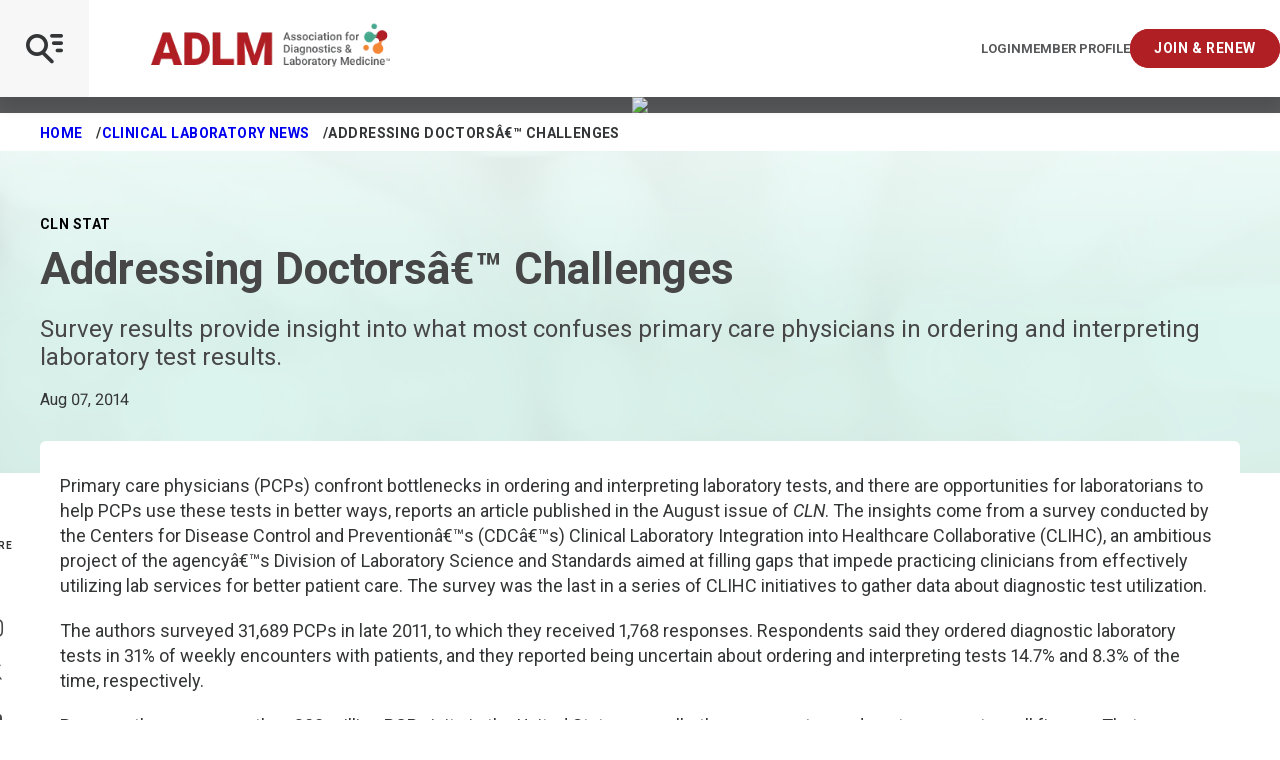

--- FILE ---
content_type: application/javascript; charset=UTF-8
request_url: https://www5.smartadserver.com/genericpost
body_size: 3866
content:
/*_hs_*/;var sas = sas || {};
if(sas && sas.events && sas.events.fire && typeof sas.events.fire === "function" )
        sas.events.fire("ad", { tagId: "sas_35014", formatId: 35014 }, "sas_35014");;/*_hs_*/(()=>{"use strict";var t={4888:(t,e)=>{Object.defineProperty(e,"__esModule",{value:!0}),e.LoadManager=void 0;class s{constructor(){this.scripts=new Map,this.callbacks=[]}static getUrls(t){const e=window.sas,s="string"==typeof t?[t]:t,a=e.utils.cdns[location.protocol]||e.utils.cdns["https:"]||"https://ced-ns.sascdn.com";return s.map(t=>a.replace(/\/+$/,"")+"/"+t.replace(/^\/+/,""))}static loadLink(t){const e=document.createElement("link");e.rel="stylesheet",e.href=t,document.head.appendChild(e)}static loadLinkCdn(t){s.getUrls(t).forEach(s.loadLink)}loadScriptCdn(t,e){const a=s.getUrls(t);for(const t of a){let e=this.scripts.get(t);e||(e={url:t,loaded:!1},this.scripts.set(t,e),this.loadScript(e))}(null==e?void 0:e.onLoad)&&(this.callbacks.push({called:!1,dependencies:a,function:e.onLoad}),this.executeCallbacks())}onScriptLoad(t){t.loaded=!0,this.executeCallbacks()}loadScript(t){const e=document.currentScript,s=document.createElement("script");s.onload=()=>this.onScriptLoad(t),s.src=t.url,e?(e.insertAdjacentElement("afterend",s),window.sas.currentScript=e):document.head.appendChild(s)}executeCallbacks(){this.callbacks.forEach(t=>{!t.called&&t.dependencies.every(t=>{var e;return null===(e=this.scripts.get(t))||void 0===e?void 0:e.loaded})&&(t.called=!0,t.function())}),this.callbacks=this.callbacks.filter(t=>!t.called)}}e.LoadManager=s}},e={};function s(a){var c=e[a];if(void 0!==c)return c.exports;var l=e[a]={exports:{}};return t[a](l,l.exports,s),l.exports}(()=>{const t=s(4888);window.sas=window.sas||{};const e=window.sas;e.utils=e.utils||{},e.utils.cdns=e.utils.cdns||{},e.utils._callbacks=e.utils._callbacks||{},e.events=e.events||{};const a=e.utils.loadManager||new t.LoadManager;e.utils.loadManager=a,e.utils.loadScriptCdn=a.loadScriptCdn.bind(a),e.utils.loadLinkCdn=t.LoadManager.loadLinkCdn})()})();

(function(sas) {
	var config = {
		insertionId: Number(13010146),
		pageId: '702086',
		pgDomain: 'https%3a%2f%2fmyadlm.org',
		sessionId: new Date().getTime(),
		baseActionUrl: 'https://use1.smartadserver.com/track/action?siteid=118625&fmtid=35014&pid=702086&iid=13010146&sid=885322585&scriptid=99340&opid=204080ff-c661-40dc-8a03-d11db9e0108d&opdt=1768944480397&bldv=15293&srcfn=diff&reqid=6074ed42-98fc-4be4-bbe7-419fd30436cb&reqdt=1768944480403&oppid=204080ff-c661-40dc-8a03-d11db9e0108d&gdpr=0',
		formatId: Number(35014),
		tagId: 'sas_35014',
		oba: Number(0),
		isAsync: window.sas_ajax || true,
		customScript: String(''),
		filePath: (document.location.protocol == 'https:' ? 'https://ced-ns.sascdn.com' : 'http://ced-ns.sascdn.com') + '/diff/templates/',
		creativeFeedback: Boolean(0),
		dsa: String(''),
		creative: {
			id: Number(41357352),
			url: 'https://creatives.sascdn.com/diff/1541/advertiser/330089/ADLM2026-Web_Banners_CFA_728x90_d649687c-2d59-4c9d-9a04-2523630799a7.jpg',
			type: Number(1),
			width: Number(('728' === '100%') ? 0 : '728'),
			height: Number(('90' === '100%') ? 0 : '90'),
			clickUrl: 'https://use1.smartadserver.com/click?imgid=41357352&insid=13010146&pgid=702086&fmtid=35014&ckid=7611442705215383671&uii=575026752338326148&acd=1768944480395&tmstp=885322585&tgt=%24dt%3d1t%3b%24dma%3d535&systgt=%24qc%3d4787745%3b%24ql%3dHigh%3b%24qpc%3d43201%3b%24qpc%3d43*%3b%24qpc%3d432*%3b%24qpc%3d4320*%3b%24qpc%3d43201*%3b%24qt%3d152_2192_12416t%3b%24dma%3d535%3b%24qo%3d6%3b%24b%3d16999%3b%24o%3d12100%3b%24sw%3d1280%3b%24sh%3d600&envtype=0&imptype=0&gdpr=0&pgDomain=https%3a%2f%2fmyadlm.org%2fCLN%2fCLN-Stat%2f2014%2fAugust%2fAddressing-Doctors-Challenges.aspx&cappid=7611442705215383671&scriptid=99340&opid=204080ff-c661-40dc-8a03-d11db9e0108d&opdt=1768944480397&bldv=15293&srcfn=diff&reqid=6074ed42-98fc-4be4-bbe7-419fd30436cb&reqdt=1768944480403&oppid=204080ff-c661-40dc-8a03-d11db9e0108d&eqs=1d8d8bd5993f328a492b03ae5e47a3e098d87790&go=https%3a%2f%2fmeeting.myadlm.org%2fabstracts%3futm_source%3dCLN%26utm_medium%3dbanner%26utm_campaign%3dCFA',
			clickUrlArray: ["https://use1.smartadserver.com/click?imgid=41357352&insid=13010146&pgid=702086&fmtid=35014&ckid=7611442705215383671&uii=575026752338326148&acd=1768944480395&tmstp=885322585&tgt=%24dt%3d1t%3b%24dma%3d535&systgt=%24qc%3d4787745%3b%24ql%3dHigh%3b%24qpc%3d43201%3b%24qpc%3d43*%3b%24qpc%3d432*%3b%24qpc%3d4320*%3b%24qpc%3d43201*%3b%24qt%3d152_2192_12416t%3b%24dma%3d535%3b%24qo%3d6%3b%24b%3d16999%3b%24o%3d12100%3b%24sw%3d1280%3b%24sh%3d600&envtype=0&imptype=0&gdpr=0&pgDomain=https%3a%2f%2fmyadlm.org%2fCLN%2fCLN-Stat%2f2014%2fAugust%2fAddressing-Doctors-Challenges.aspx&cappid=7611442705215383671&scriptid=99340&opid=204080ff-c661-40dc-8a03-d11db9e0108d&opdt=1768944480397&bldv=15293&srcfn=diff&reqid=6074ed42-98fc-4be4-bbe7-419fd30436cb&reqdt=1768944480403&oppid=204080ff-c661-40dc-8a03-d11db9e0108d&eqs=1d8d8bd5993f328a492b03ae5e47a3e098d87790&go=https%3a%2f%2fmeeting.myadlm.org%2fabstracts%3futm_source%3dCLN%26utm_medium%3dbanner%26utm_campaign%3dCFA"],
			oryginalClickUrl: 'https://meeting.myadlm.org/abstracts?utm_source=CLN&utm_medium=banner&utm_campaign=CFA',
			clickTarget: !0 ? '_blank' : '',
			agencyCode: String(''),
			creativeCountPixelUrl: 'https://use1.smartadserver.com/h/aip?uii=575026752338326148&tmstp=885322585&ckid=7611442705215383671&systgt=%24qc%3d4787745%3b%24ql%3dHigh%3b%24qpc%3d43201%3b%24qpc%3d43*%3b%24qpc%3d432*%3b%24qpc%3d4320*%3b%24qpc%3d43201*%3b%24qt%3d152_2192_12416t%3b%24dma%3d535%3b%24qo%3d6%3b%24b%3d16999%3b%24o%3d12100%3b%24sw%3d1280%3b%24sh%3d600&acd=1768944480395&envtype=0&siteid=118625&tgt=%24dt%3d1t%3b%24dma%3d535&gdpr=0&opid=204080ff-c661-40dc-8a03-d11db9e0108d&opdt=1768944480397&bldv=15293&srcfn=diff&reqid=6074ed42-98fc-4be4-bbe7-419fd30436cb&reqdt=1768944480403&oppid=204080ff-c661-40dc-8a03-d11db9e0108d&visit=V&statid=2&imptype=0&intgtype=0&pgDomain=https%3a%2f%2fmyadlm.org%2fCLN%2fCLN-Stat%2f2014%2fAugust%2fAddressing-Doctors-Challenges.aspx&cappid=7611442705215383671&capp=0&mcrdbt=0&insid=13010146&imgid=41357352&pgid=702086&fmtid=35014&isLazy=0&scriptid=99340',
			creativeClickCountPixelUrl: 41357352 ? 'https://use1.smartadserver.com/h/cp?imgid=41357352&insid=13010146&pgid=702086&fmtid=35014&ckid=7611442705215383671&uii=575026752338326148&acd=1768944480395&tmstp=885322585&tgt=%24dt%3d1t%3b%24dma%3d535&systgt=%24qc%3d4787745%3b%24ql%3dHigh%3b%24qpc%3d43201%3b%24qpc%3d43*%3b%24qpc%3d432*%3b%24qpc%3d4320*%3b%24qpc%3d43201*%3b%24qt%3d152_2192_12416t%3b%24dma%3d535%3b%24qo%3d6%3b%24b%3d16999%3b%24o%3d12100%3b%24sw%3d1280%3b%24sh%3d600&envtype=0&imptype=0&gdpr=0&pgDomain=https%3a%2f%2fmyadlm.org%2fCLN%2fCLN-Stat%2f2014%2fAugust%2fAddressing-Doctors-Challenges.aspx&cappid=7611442705215383671&scriptid=99340&opid=204080ff-c661-40dc-8a03-d11db9e0108d&opdt=1768944480397&bldv=15293&srcfn=diff&reqid=6074ed42-98fc-4be4-bbe7-419fd30436cb&reqdt=1768944480403&oppid=204080ff-c661-40dc-8a03-d11db9e0108d&eqs=1d8d8bd5993f328a492b03ae5e47a3e098d87790' : 'https://use1.smartadserver.com/h/micp?imgid=0&insid=13010146&pgid=702086&fmtid=35014&ckid=7611442705215383671&uii=575026752338326148&acd=1768944480395&tmstp=885322585&tgt=%24dt%3d1t%3b%24dma%3d535&systgt=%24qc%3d4787745%3b%24ql%3dHigh%3b%24qpc%3d43201%3b%24qpc%3d43*%3b%24qpc%3d432*%3b%24qpc%3d4320*%3b%24qpc%3d43201*%3b%24qt%3d152_2192_12416t%3b%24dma%3d535%3b%24qo%3d6%3b%24b%3d16999%3b%24o%3d12100%3b%24sw%3d1280%3b%24sh%3d600&envtype=0&imptype=0&gdpr=0&pgDomain=https%3a%2f%2fmyadlm.org%2fCLN%2fCLN-Stat%2f2014%2fAugust%2fAddressing-Doctors-Challenges.aspx&cappid=7611442705215383671&scriptid=99340&opid=204080ff-c661-40dc-8a03-d11db9e0108d&opdt=1768944480397&bldv=15293&srcfn=diff&reqid=6074ed42-98fc-4be4-bbe7-419fd30436cb&reqdt=1768944480403&oppid=204080ff-c661-40dc-8a03-d11db9e0108d&eqs=1d8d8bd5993f328a492b03ae5e47a3e098d87790',
			safeFrame: Boolean(0)
		},
		statisticTracking: {
			viewcount:'https://use1.smartadserver.com/track/action?siteid=118625&fmtid=35014&pid=702086&iid=13010146&sid=885322585&scriptid=99340&opid=204080ff-c661-40dc-8a03-d11db9e0108d&opdt=1768944480397&bldv=15293&srcfn=diff&reqid=6074ed42-98fc-4be4-bbe7-419fd30436cb&reqdt=1768944480403&oppid=204080ff-c661-40dc-8a03-d11db9e0108d&gdpr=0&key=viewcount&num1=0&num3=&cid=41357352&pgDomain=https%3a%2f%2fmyadlm.org%2fCLN%2fCLN-Stat%2f2014%2fAugust%2fAddressing-Doctors-Challenges.aspx&imptype=0&envtype=0'
		}
	};
	sas.utils.cdns['http:'] = 'http://ced-ns.sascdn.com';
	sas.utils.cdns['https:'] = 'https://ced-ns.sascdn.com';
	sas.utils.loadScriptCdn('/diff/templates/ts/dist/banner/sas-banner-1.13.js', {
		async: config.isAsync, onLoad: function() {
			newObj13010146 = new Banner(config);
			newObj13010146.init();
		}
	});
})(window.sas);

--- FILE ---
content_type: text/javascript
request_url: https://polo.feathr.co/v1/analytics/match/script.js?a_id=5f24b0a3e8523edfe497e4f8&pk=feathr2
body_size: -647
content:
(function (w) {
    
        
    if (typeof w.feathr2 === 'function') {
        w.feathr2('integrate', 'ttd', '696ff3618779420002e9dacd');
    }
        
        
    if (typeof w.feathr2 === 'function') {
        w.feathr2('match', '696ff3618779420002e9dacd');
    }
        
    
}(window));

--- FILE ---
content_type: text/javascript
request_url: https://polo.feathr.co/v1/analytics/match/script.js?a_id=6437076ee13e36bb789aafe5&pk=feathr
body_size: -599
content:
(function (w) {
    
        
    if (typeof w.feathr === 'function') {
        w.feathr('integrate', 'ttd', '696ff3618779420002e9dacd');
    }
        
        
    if (typeof w.feathr === 'function') {
        w.feathr('match', '696ff3618779420002e9dacd');
    }
        
    
}(window));

--- FILE ---
content_type: application/javascript; charset=UTF-8
request_url: https://www5.smartadserver.com/genericpost
body_size: 3797
content:
/*_hs_*/;var sas = sas || {};
if(sas && sas.events && sas.events.fire && typeof sas.events.fire === "function" )
        sas.events.fire("ad", { tagId: "sas_64277", formatId: 64277 }, "sas_64277");;/*_hs_*/(()=>{"use strict";var t={4888:(t,e)=>{Object.defineProperty(e,"__esModule",{value:!0}),e.LoadManager=void 0;class s{constructor(){this.scripts=new Map,this.callbacks=[]}static getUrls(t){const e=window.sas,s="string"==typeof t?[t]:t,a=e.utils.cdns[location.protocol]||e.utils.cdns["https:"]||"https://ced-ns.sascdn.com";return s.map(t=>a.replace(/\/+$/,"")+"/"+t.replace(/^\/+/,""))}static loadLink(t){const e=document.createElement("link");e.rel="stylesheet",e.href=t,document.head.appendChild(e)}static loadLinkCdn(t){s.getUrls(t).forEach(s.loadLink)}loadScriptCdn(t,e){const a=s.getUrls(t);for(const t of a){let e=this.scripts.get(t);e||(e={url:t,loaded:!1},this.scripts.set(t,e),this.loadScript(e))}(null==e?void 0:e.onLoad)&&(this.callbacks.push({called:!1,dependencies:a,function:e.onLoad}),this.executeCallbacks())}onScriptLoad(t){t.loaded=!0,this.executeCallbacks()}loadScript(t){const e=document.currentScript,s=document.createElement("script");s.onload=()=>this.onScriptLoad(t),s.src=t.url,e?(e.insertAdjacentElement("afterend",s),window.sas.currentScript=e):document.head.appendChild(s)}executeCallbacks(){this.callbacks.forEach(t=>{!t.called&&t.dependencies.every(t=>{var e;return null===(e=this.scripts.get(t))||void 0===e?void 0:e.loaded})&&(t.called=!0,t.function())}),this.callbacks=this.callbacks.filter(t=>!t.called)}}e.LoadManager=s}},e={};function s(a){var c=e[a];if(void 0!==c)return c.exports;var l=e[a]={exports:{}};return t[a](l,l.exports,s),l.exports}(()=>{const t=s(4888);window.sas=window.sas||{};const e=window.sas;e.utils=e.utils||{},e.utils.cdns=e.utils.cdns||{},e.utils._callbacks=e.utils._callbacks||{},e.events=e.events||{};const a=e.utils.loadManager||new t.LoadManager;e.utils.loadManager=a,e.utils.loadScriptCdn=a.loadScriptCdn.bind(a),e.utils.loadLinkCdn=t.LoadManager.loadLinkCdn})()})();

(function(sas) {
	var config = {
		insertionId: Number(13076904),
		pageId: '702086',
		pgDomain: 'https%3a%2f%2fmyadlm.org',
		sessionId: new Date().getTime(),
		baseActionUrl: 'https://use1.smartadserver.com/track/action?siteid=118625&fmtid=64277&pid=702086&iid=13076904&sid=885322585&scriptid=99340&opid=7052ddf4-2c86-4f48-820a-3db8b85178fa&opdt=1768944480396&bldv=15293&srcfn=diff&reqid=e42a1eaa-0510-462b-9041-486dee90f4ff&reqdt=1768944480414&oppid=7052ddf4-2c86-4f48-820a-3db8b85178fa&gdpr=0',
		formatId: Number(64277),
		tagId: 'sas_64277',
		oba: Number(0),
		isAsync: window.sas_ajax || true,
		customScript: String(''),
		filePath: (document.location.protocol == 'https:' ? 'https://ced-ns.sascdn.com' : 'http://ced-ns.sascdn.com') + '/diff/templates/',
		creativeFeedback: Boolean(0),
		dsa: String(''),
		creative: {
			id: Number(41541989),
			url: 'https://creatives.sascdn.com/diff/1541/advertiser/330089/your_mission_our_mission_(join_now_only)_160x600_(002)_888ac50d-0b14-42a5-bd6e-410383e8af78.jpg',
			type: Number(1),
			width: Number(('160' === '100%') ? 0 : '160'),
			height: Number(('600' === '100%') ? 0 : '600'),
			clickUrl: 'https://use1.smartadserver.com/click?imgid=41541989&insid=13076904&pgid=702086&fmtid=64277&ckid=4807612213854070840&uii=4928407093013114957&acd=1768944480395&tmstp=885322585&tgt=%24dt%3d1t%3b%24dma%3d535&systgt=%24qc%3d4787745%3b%24ql%3dHigh%3b%24qpc%3d43201%3b%24qpc%3d43*%3b%24qpc%3d432*%3b%24qpc%3d4320*%3b%24qpc%3d43201*%3b%24qt%3d152_2192_12416t%3b%24dma%3d535%3b%24qo%3d6%3b%24b%3d16999%3b%24o%3d12100%3b%24sw%3d1280%3b%24sh%3d600&envtype=0&imptype=0&gdpr=0&pgDomain=https%3a%2f%2fmyadlm.org%2fCLN%2fCLN-Stat%2f2014%2fAugust%2fAddressing-Doctors-Challenges.aspx&cappid=4807612213854070840&scriptid=99340&opid=7052ddf4-2c86-4f48-820a-3db8b85178fa&opdt=1768944480396&bldv=15293&srcfn=diff&reqid=e42a1eaa-0510-462b-9041-486dee90f4ff&reqdt=1768944480414&oppid=7052ddf4-2c86-4f48-820a-3db8b85178fa&eqs=107c8a1864fb8b2dd60c5f6e094d4cbc24b7d0bc&go=https%3a%2f%2fmyadlm.org%2fcommunity%2fjoin-and-renew',
			clickUrlArray: ["https://use1.smartadserver.com/click?imgid=41541989&insid=13076904&pgid=702086&fmtid=64277&ckid=4807612213854070840&uii=4928407093013114957&acd=1768944480395&tmstp=885322585&tgt=%24dt%3d1t%3b%24dma%3d535&systgt=%24qc%3d4787745%3b%24ql%3dHigh%3b%24qpc%3d43201%3b%24qpc%3d43*%3b%24qpc%3d432*%3b%24qpc%3d4320*%3b%24qpc%3d43201*%3b%24qt%3d152_2192_12416t%3b%24dma%3d535%3b%24qo%3d6%3b%24b%3d16999%3b%24o%3d12100%3b%24sw%3d1280%3b%24sh%3d600&envtype=0&imptype=0&gdpr=0&pgDomain=https%3a%2f%2fmyadlm.org%2fCLN%2fCLN-Stat%2f2014%2fAugust%2fAddressing-Doctors-Challenges.aspx&cappid=4807612213854070840&scriptid=99340&opid=7052ddf4-2c86-4f48-820a-3db8b85178fa&opdt=1768944480396&bldv=15293&srcfn=diff&reqid=e42a1eaa-0510-462b-9041-486dee90f4ff&reqdt=1768944480414&oppid=7052ddf4-2c86-4f48-820a-3db8b85178fa&eqs=107c8a1864fb8b2dd60c5f6e094d4cbc24b7d0bc&go=https%3a%2f%2fmyadlm.org%2fcommunity%2fjoin-and-renew"],
			oryginalClickUrl: 'https://myadlm.org/community/join-and-renew',
			clickTarget: !0 ? '_blank' : '',
			agencyCode: String(''),
			creativeCountPixelUrl: 'https://use1.smartadserver.com/h/aip?uii=4928407093013114957&tmstp=885322585&ckid=4807612213854070840&systgt=%24qc%3d4787745%3b%24ql%3dHigh%3b%24qpc%3d43201%3b%24qpc%3d43*%3b%24qpc%3d432*%3b%24qpc%3d4320*%3b%24qpc%3d43201*%3b%24qt%3d152_2192_12416t%3b%24dma%3d535%3b%24qo%3d6%3b%24b%3d16999%3b%24o%3d12100%3b%24sw%3d1280%3b%24sh%3d600&acd=1768944480395&envtype=0&siteid=118625&tgt=%24dt%3d1t%3b%24dma%3d535&gdpr=0&opid=7052ddf4-2c86-4f48-820a-3db8b85178fa&opdt=1768944480396&bldv=15293&srcfn=diff&reqid=e42a1eaa-0510-462b-9041-486dee90f4ff&reqdt=1768944480414&oppid=7052ddf4-2c86-4f48-820a-3db8b85178fa&visit=S&statid=2&imptype=0&intgtype=0&pgDomain=https%3a%2f%2fmyadlm.org%2fCLN%2fCLN-Stat%2f2014%2fAugust%2fAddressing-Doctors-Challenges.aspx&cappid=4807612213854070840&capp=0&mcrdbt=0&insid=13076904&imgid=41541989&pgid=702086&fmtid=64277&isLazy=0&scriptid=99340',
			creativeClickCountPixelUrl: 41541989 ? 'https://use1.smartadserver.com/h/cp?imgid=41541989&insid=13076904&pgid=702086&fmtid=64277&ckid=4807612213854070840&uii=4928407093013114957&acd=1768944480395&tmstp=885322585&tgt=%24dt%3d1t%3b%24dma%3d535&systgt=%24qc%3d4787745%3b%24ql%3dHigh%3b%24qpc%3d43201%3b%24qpc%3d43*%3b%24qpc%3d432*%3b%24qpc%3d4320*%3b%24qpc%3d43201*%3b%24qt%3d152_2192_12416t%3b%24dma%3d535%3b%24qo%3d6%3b%24b%3d16999%3b%24o%3d12100%3b%24sw%3d1280%3b%24sh%3d600&envtype=0&imptype=0&gdpr=0&pgDomain=https%3a%2f%2fmyadlm.org%2fCLN%2fCLN-Stat%2f2014%2fAugust%2fAddressing-Doctors-Challenges.aspx&cappid=4807612213854070840&scriptid=99340&opid=7052ddf4-2c86-4f48-820a-3db8b85178fa&opdt=1768944480396&bldv=15293&srcfn=diff&reqid=e42a1eaa-0510-462b-9041-486dee90f4ff&reqdt=1768944480414&oppid=7052ddf4-2c86-4f48-820a-3db8b85178fa&eqs=107c8a1864fb8b2dd60c5f6e094d4cbc24b7d0bc' : 'https://use1.smartadserver.com/h/micp?imgid=0&insid=13076904&pgid=702086&fmtid=64277&ckid=4807612213854070840&uii=4928407093013114957&acd=1768944480395&tmstp=885322585&tgt=%24dt%3d1t%3b%24dma%3d535&systgt=%24qc%3d4787745%3b%24ql%3dHigh%3b%24qpc%3d43201%3b%24qpc%3d43*%3b%24qpc%3d432*%3b%24qpc%3d4320*%3b%24qpc%3d43201*%3b%24qt%3d152_2192_12416t%3b%24dma%3d535%3b%24qo%3d6%3b%24b%3d16999%3b%24o%3d12100%3b%24sw%3d1280%3b%24sh%3d600&envtype=0&imptype=0&gdpr=0&pgDomain=https%3a%2f%2fmyadlm.org%2fCLN%2fCLN-Stat%2f2014%2fAugust%2fAddressing-Doctors-Challenges.aspx&cappid=4807612213854070840&scriptid=99340&opid=7052ddf4-2c86-4f48-820a-3db8b85178fa&opdt=1768944480396&bldv=15293&srcfn=diff&reqid=e42a1eaa-0510-462b-9041-486dee90f4ff&reqdt=1768944480414&oppid=7052ddf4-2c86-4f48-820a-3db8b85178fa&eqs=107c8a1864fb8b2dd60c5f6e094d4cbc24b7d0bc',
			safeFrame: Boolean(0)
		},
		statisticTracking: {
			viewcount:'https://use1.smartadserver.com/track/action?siteid=118625&fmtid=64277&pid=702086&iid=13076904&sid=885322585&scriptid=99340&opid=7052ddf4-2c86-4f48-820a-3db8b85178fa&opdt=1768944480396&bldv=15293&srcfn=diff&reqid=e42a1eaa-0510-462b-9041-486dee90f4ff&reqdt=1768944480414&oppid=7052ddf4-2c86-4f48-820a-3db8b85178fa&gdpr=0&key=viewcount&num1=0&num3=&cid=41541989&pgDomain=https%3a%2f%2fmyadlm.org%2fCLN%2fCLN-Stat%2f2014%2fAugust%2fAddressing-Doctors-Challenges.aspx&imptype=0&envtype=0'
		}
	};
	sas.utils.cdns['http:'] = 'http://ced-ns.sascdn.com';
	sas.utils.cdns['https:'] = 'https://ced-ns.sascdn.com';
	sas.utils.loadScriptCdn('/diff/templates/ts/dist/banner/sas-banner-1.13.js', {
		async: config.isAsync, onLoad: function() {
			newObj13076904 = new Banner(config);
			newObj13076904.init();
		}
	});
})(window.sas);

--- FILE ---
content_type: application/javascript; charset=UTF-8
request_url: https://www5.smartadserver.com/genericpost
body_size: 3812
content:
/*_hs_*/;var sas = sas || {};
if(sas && sas.events && sas.events.fire && typeof sas.events.fire === "function" )
        sas.events.fire("ad", { tagId: "sas_35015", formatId: 35015 }, "sas_35015");;/*_hs_*/(()=>{"use strict";var t={4888:(t,e)=>{Object.defineProperty(e,"__esModule",{value:!0}),e.LoadManager=void 0;class s{constructor(){this.scripts=new Map,this.callbacks=[]}static getUrls(t){const e=window.sas,s="string"==typeof t?[t]:t,a=e.utils.cdns[location.protocol]||e.utils.cdns["https:"]||"https://ced-ns.sascdn.com";return s.map(t=>a.replace(/\/+$/,"")+"/"+t.replace(/^\/+/,""))}static loadLink(t){const e=document.createElement("link");e.rel="stylesheet",e.href=t,document.head.appendChild(e)}static loadLinkCdn(t){s.getUrls(t).forEach(s.loadLink)}loadScriptCdn(t,e){const a=s.getUrls(t);for(const t of a){let e=this.scripts.get(t);e||(e={url:t,loaded:!1},this.scripts.set(t,e),this.loadScript(e))}(null==e?void 0:e.onLoad)&&(this.callbacks.push({called:!1,dependencies:a,function:e.onLoad}),this.executeCallbacks())}onScriptLoad(t){t.loaded=!0,this.executeCallbacks()}loadScript(t){const e=document.currentScript,s=document.createElement("script");s.onload=()=>this.onScriptLoad(t),s.src=t.url,e?(e.insertAdjacentElement("afterend",s),window.sas.currentScript=e):document.head.appendChild(s)}executeCallbacks(){this.callbacks.forEach(t=>{!t.called&&t.dependencies.every(t=>{var e;return null===(e=this.scripts.get(t))||void 0===e?void 0:e.loaded})&&(t.called=!0,t.function())}),this.callbacks=this.callbacks.filter(t=>!t.called)}}e.LoadManager=s}},e={};function s(a){var c=e[a];if(void 0!==c)return c.exports;var l=e[a]={exports:{}};return t[a](l,l.exports,s),l.exports}(()=>{const t=s(4888);window.sas=window.sas||{};const e=window.sas;e.utils=e.utils||{},e.utils.cdns=e.utils.cdns||{},e.utils._callbacks=e.utils._callbacks||{},e.events=e.events||{};const a=e.utils.loadManager||new t.LoadManager;e.utils.loadManager=a,e.utils.loadScriptCdn=a.loadScriptCdn.bind(a),e.utils.loadLinkCdn=t.LoadManager.loadLinkCdn})()})();

(function(sas) {
	var config = {
		insertionId: Number(13076906),
		pageId: '702086',
		pgDomain: 'https%3a%2f%2fmyadlm.org',
		sessionId: new Date().getTime(),
		baseActionUrl: 'https://use1.smartadserver.com/track/action?siteid=118625&fmtid=35015&pid=702086&iid=13076906&sid=885322585&scriptid=99340&opid=28320fd0-542b-4903-aefa-f922ff138f0c&opdt=1768944480395&bldv=15293&srcfn=diff&reqid=5ee07105-b22e-461f-814e-100a076442d9&reqdt=1768944480399&oppid=28320fd0-542b-4903-aefa-f922ff138f0c&gdpr=0',
		formatId: Number(35015),
		tagId: 'sas_35015',
		oba: Number(0),
		isAsync: window.sas_ajax || true,
		customScript: String(''),
		filePath: (document.location.protocol == 'https:' ? 'https://ced-ns.sascdn.com' : 'http://ced-ns.sascdn.com') + '/diff/templates/',
		creativeFeedback: Boolean(0),
		dsa: String(''),
		creative: {
			id: Number(41541991),
			url: 'https://creatives.sascdn.com/diff/1541/advertiser/330089/drives_better_diagnoses_(join_now_only)_160x600_(003)_218f838c-52fe-4104-9f8e-de327cc09c76.jpg',
			type: Number(1),
			width: Number(('160' === '100%') ? 0 : '160'),
			height: Number(('600' === '100%') ? 0 : '600'),
			clickUrl: 'https://use1.smartadserver.com/click?imgid=41541991&insid=13076906&pgid=702086&fmtid=35015&ckid=8754310185303533718&uii=6265467206200921571&acd=1768944480394&tmstp=885322585&tgt=%24dt%3d1t%3b%24dma%3d535&systgt=%24qc%3d4787745%3b%24ql%3dHigh%3b%24qpc%3d43201%3b%24qpc%3d43*%3b%24qpc%3d432*%3b%24qpc%3d4320*%3b%24qpc%3d43201*%3b%24qt%3d152_2192_12416t%3b%24dma%3d535%3b%24qo%3d6%3b%24b%3d16999%3b%24o%3d12100%3b%24sw%3d1280%3b%24sh%3d600&envtype=0&imptype=0&gdpr=0&pgDomain=https%3a%2f%2fmyadlm.org%2fCLN%2fCLN-Stat%2f2014%2fAugust%2fAddressing-Doctors-Challenges.aspx&cappid=8754310185303533718&scriptid=99340&opid=28320fd0-542b-4903-aefa-f922ff138f0c&opdt=1768944480395&bldv=15293&srcfn=diff&reqid=5ee07105-b22e-461f-814e-100a076442d9&reqdt=1768944480399&oppid=28320fd0-542b-4903-aefa-f922ff138f0c&eqs=202f4561c04db4b166b7f4d9c40a7c5705a5251b&go=https%3a%2f%2fmyadlm.org%2fcommunity%2fjoin-and-renew',
			clickUrlArray: ["https://use1.smartadserver.com/click?imgid=41541991&insid=13076906&pgid=702086&fmtid=35015&ckid=8754310185303533718&uii=6265467206200921571&acd=1768944480394&tmstp=885322585&tgt=%24dt%3d1t%3b%24dma%3d535&systgt=%24qc%3d4787745%3b%24ql%3dHigh%3b%24qpc%3d43201%3b%24qpc%3d43*%3b%24qpc%3d432*%3b%24qpc%3d4320*%3b%24qpc%3d43201*%3b%24qt%3d152_2192_12416t%3b%24dma%3d535%3b%24qo%3d6%3b%24b%3d16999%3b%24o%3d12100%3b%24sw%3d1280%3b%24sh%3d600&envtype=0&imptype=0&gdpr=0&pgDomain=https%3a%2f%2fmyadlm.org%2fCLN%2fCLN-Stat%2f2014%2fAugust%2fAddressing-Doctors-Challenges.aspx&cappid=8754310185303533718&scriptid=99340&opid=28320fd0-542b-4903-aefa-f922ff138f0c&opdt=1768944480395&bldv=15293&srcfn=diff&reqid=5ee07105-b22e-461f-814e-100a076442d9&reqdt=1768944480399&oppid=28320fd0-542b-4903-aefa-f922ff138f0c&eqs=202f4561c04db4b166b7f4d9c40a7c5705a5251b&go=https%3a%2f%2fmyadlm.org%2fcommunity%2fjoin-and-renew"],
			oryginalClickUrl: 'https://myadlm.org/community/join-and-renew',
			clickTarget: !0 ? '_blank' : '',
			agencyCode: String(''),
			creativeCountPixelUrl: 'https://use1.smartadserver.com/h/aip?uii=6265467206200921571&tmstp=885322585&ckid=8754310185303533718&systgt=%24qc%3d4787745%3b%24ql%3dHigh%3b%24qpc%3d43201%3b%24qpc%3d43*%3b%24qpc%3d432*%3b%24qpc%3d4320*%3b%24qpc%3d43201*%3b%24qt%3d152_2192_12416t%3b%24dma%3d535%3b%24qo%3d6%3b%24b%3d16999%3b%24o%3d12100%3b%24sw%3d1280%3b%24sh%3d600&acd=1768944480394&envtype=0&siteid=118625&tgt=%24dt%3d1t%3b%24dma%3d535&gdpr=0&opid=28320fd0-542b-4903-aefa-f922ff138f0c&opdt=1768944480395&bldv=15293&srcfn=diff&reqid=5ee07105-b22e-461f-814e-100a076442d9&reqdt=1768944480399&oppid=28320fd0-542b-4903-aefa-f922ff138f0c&visit=S&statid=2&imptype=0&intgtype=0&pgDomain=https%3a%2f%2fmyadlm.org%2fCLN%2fCLN-Stat%2f2014%2fAugust%2fAddressing-Doctors-Challenges.aspx&cappid=8754310185303533718&capp=0&mcrdbt=0&insid=13076906&imgid=41541991&pgid=702086&fmtid=35015&isLazy=0&scriptid=99340',
			creativeClickCountPixelUrl: 41541991 ? 'https://use1.smartadserver.com/h/cp?imgid=41541991&insid=13076906&pgid=702086&fmtid=35015&ckid=8754310185303533718&uii=6265467206200921571&acd=1768944480394&tmstp=885322585&tgt=%24dt%3d1t%3b%24dma%3d535&systgt=%24qc%3d4787745%3b%24ql%3dHigh%3b%24qpc%3d43201%3b%24qpc%3d43*%3b%24qpc%3d432*%3b%24qpc%3d4320*%3b%24qpc%3d43201*%3b%24qt%3d152_2192_12416t%3b%24dma%3d535%3b%24qo%3d6%3b%24b%3d16999%3b%24o%3d12100%3b%24sw%3d1280%3b%24sh%3d600&envtype=0&imptype=0&gdpr=0&pgDomain=https%3a%2f%2fmyadlm.org%2fCLN%2fCLN-Stat%2f2014%2fAugust%2fAddressing-Doctors-Challenges.aspx&cappid=8754310185303533718&scriptid=99340&opid=28320fd0-542b-4903-aefa-f922ff138f0c&opdt=1768944480395&bldv=15293&srcfn=diff&reqid=5ee07105-b22e-461f-814e-100a076442d9&reqdt=1768944480399&oppid=28320fd0-542b-4903-aefa-f922ff138f0c&eqs=202f4561c04db4b166b7f4d9c40a7c5705a5251b' : 'https://use1.smartadserver.com/h/micp?imgid=0&insid=13076906&pgid=702086&fmtid=35015&ckid=8754310185303533718&uii=6265467206200921571&acd=1768944480394&tmstp=885322585&tgt=%24dt%3d1t%3b%24dma%3d535&systgt=%24qc%3d4787745%3b%24ql%3dHigh%3b%24qpc%3d43201%3b%24qpc%3d43*%3b%24qpc%3d432*%3b%24qpc%3d4320*%3b%24qpc%3d43201*%3b%24qt%3d152_2192_12416t%3b%24dma%3d535%3b%24qo%3d6%3b%24b%3d16999%3b%24o%3d12100%3b%24sw%3d1280%3b%24sh%3d600&envtype=0&imptype=0&gdpr=0&pgDomain=https%3a%2f%2fmyadlm.org%2fCLN%2fCLN-Stat%2f2014%2fAugust%2fAddressing-Doctors-Challenges.aspx&cappid=8754310185303533718&scriptid=99340&opid=28320fd0-542b-4903-aefa-f922ff138f0c&opdt=1768944480395&bldv=15293&srcfn=diff&reqid=5ee07105-b22e-461f-814e-100a076442d9&reqdt=1768944480399&oppid=28320fd0-542b-4903-aefa-f922ff138f0c&eqs=202f4561c04db4b166b7f4d9c40a7c5705a5251b',
			safeFrame: Boolean(0)
		},
		statisticTracking: {
			viewcount:'https://use1.smartadserver.com/track/action?siteid=118625&fmtid=35015&pid=702086&iid=13076906&sid=885322585&scriptid=99340&opid=28320fd0-542b-4903-aefa-f922ff138f0c&opdt=1768944480395&bldv=15293&srcfn=diff&reqid=5ee07105-b22e-461f-814e-100a076442d9&reqdt=1768944480399&oppid=28320fd0-542b-4903-aefa-f922ff138f0c&gdpr=0&key=viewcount&num1=0&num3=&cid=41541991&pgDomain=https%3a%2f%2fmyadlm.org%2fCLN%2fCLN-Stat%2f2014%2fAugust%2fAddressing-Doctors-Challenges.aspx&imptype=0&envtype=0'
		}
	};
	sas.utils.cdns['http:'] = 'http://ced-ns.sascdn.com';
	sas.utils.cdns['https:'] = 'https://ced-ns.sascdn.com';
	sas.utils.loadScriptCdn('/diff/templates/ts/dist/banner/sas-banner-1.13.js', {
		async: config.isAsync, onLoad: function() {
			newObj13076906 = new Banner(config);
			newObj13076906.init();
		}
	});
})(window.sas);